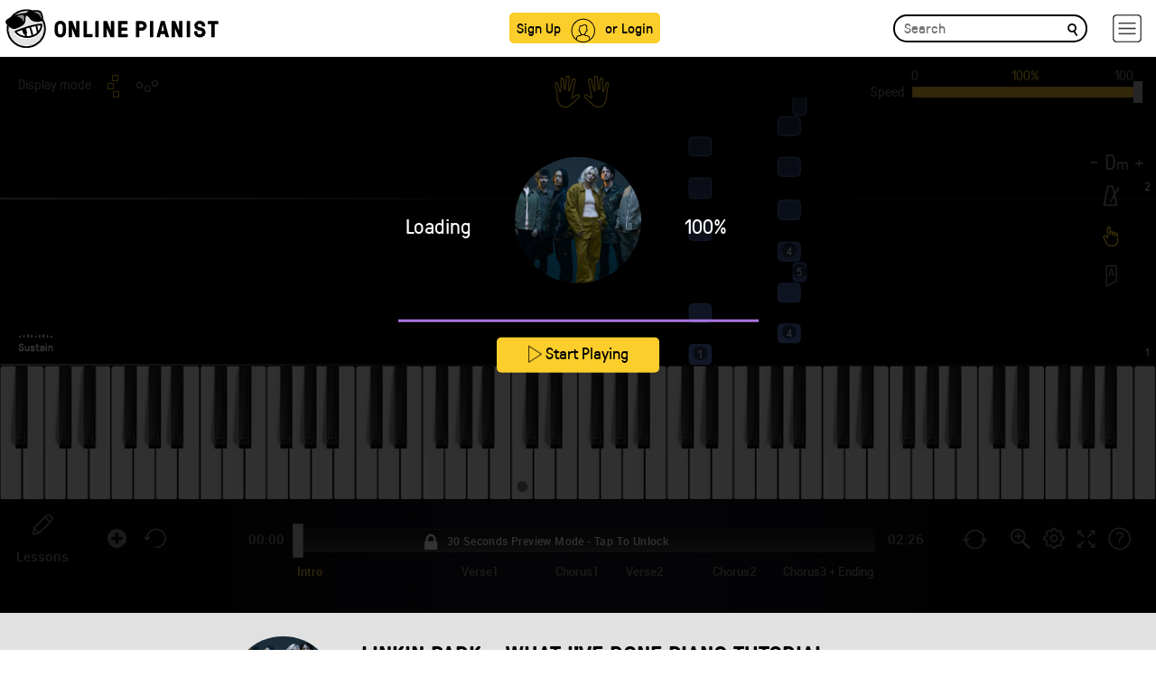

--- FILE ---
content_type: text/html; charset=UTF-8
request_url: https://www.onlinepianist.com/player/api/1296/2
body_size: 2485
content:
{"difficulties":{"default_difficulty":2,"second_difficulty":""},"features_control":[1,1,2,1,1,1,1,1,1,1,1,1,1,1,1,1,1,0],"user_settings":[],"is_premium":0,"fingering":[{"NoteIden":"1;101762;74","Finger":1},{"NoteIden":"1;101762;77","Finger":2},{"NoteIden":"1;101762;86","Finger":5},{"NoteIden":"1;102730;72","Finger":1},{"NoteIden":"1;102730;76","Finger":2},{"NoteIden":"1;102730;84","Finger":5},{"NoteIden":"1;103682;74","Finger":1},{"NoteIden":"1;103682;77","Finger":2},{"NoteIden":"1;103682;86","Finger":5},{"NoteIden":"1;104889;77","Finger":3},{"NoteIden":"1;105126;76","Finger":2},{"NoteIden":"1;105362;69","Finger":1},{"NoteIden":"1;105362;76","Finger":2},{"NoteIden":"1;105362;81","Finger":5},{"NoteIden":"1;105602;72","Finger":1},{"NoteIden":"1;105602;77","Finger":3},{"NoteIden":"1;105602;84","Finger":5},{"NoteIden":"1;107046;79","Finger":4},{"NoteIden":"1;107522;76","Finger":2},{"NoteIden":"1;107776;72","Finger":1},{"NoteIden":"1;107776;76","Finger":2},{"NoteIden":"1;107776;84","Finger":5},{"NoteIden":"1;109442;74","Finger":1},{"NoteIden":"1;109442;86","Finger":5},{"NoteIden":"1;110410;72","Finger":1},{"NoteIden":"1;110410;74","Finger":1},{"NoteIden":"1;110410;84","Finger":5},{"NoteIden":"1;110649;74","Finger":1},{"NoteIden":"1;111362;74","Finger":1},{"NoteIden":"1;111362;77","Finger":2},{"NoteIden":"1;111362;86","Finger":5},{"NoteIden":"1;112569;77","Finger":3},{"NoteIden":"1;112806;76","Finger":2},{"NoteIden":"1;119042;74","Finger":1},{"NoteIden":"1;119042;77","Finger":2},{"NoteIden":"1;119042;81","Finger":3},{"NoteIden":"1;119042;86","Finger":5},{"NoteIden":"1;120010;77","Finger":2},{"NoteIden":"1;120010;81","Finger":4},{"NoteIden":"1;120486;76","Finger":1},{"NoteIden":"1;120486;79","Finger":3},{"NoteIden":"1;120962;77","Finger":2},{"NoteIden":"1;120962;81","Finger":4},{"NoteIden":"1;1209;81","Finger":4},{"NoteIden":"1;122406;79","Finger":3},{"NoteIden":"1;122406;82","Finger":5},{"NoteIden":"1;122882;76","Finger":1},{"NoteIden":"1;122882;79","Finger":3},{"NoteIden":"1;123374;72","Finger":1},{"NoteIden":"1;123374;76","Finger":2},{"NoteIden":"1;123374;79","Finger":3},{"NoteIden":"1;123374;84","Finger":5},{"NoteIden":"1;124326;69","Finger":1},{"NoteIden":"1;124326;74","Finger":2},{"NoteIden":"1;124326;77","Finger":4},{"NoteIden":"1;124326;81","Finger":5},{"NoteIden":"1;124802;74","Finger":1},{"NoteIden":"1;124802;77","Finger":2},{"NoteIden":"1;124802;86","Finger":5},{"NoteIden":"1;125770;84","Finger":5},{"NoteIden":"1;126246;76","Finger":1},{"NoteIden":"1;126246;79","Finger":3},{"NoteIden":"1;127690;77","Finger":2},{"NoteIden":"1;127690;81","Finger":4},{"NoteIden":"1;128166;76","Finger":1},{"NoteIden":"1;128166;79","Finger":3},{"NoteIden":"1;130086;79","Finger":3},{"NoteIden":"1;130086;82","Finger":5},{"NoteIden":"1;130562;76","Finger":1},{"NoteIden":"1;130562;79","Finger":3},{"NoteIden":"1;131054;72","Finger":1},{"NoteIden":"1;131054;76","Finger":2},{"NoteIden":"1;131054;79","Finger":3},{"NoteIden":"1;131054;84","Finger":5},{"NoteIden":"1;132006;69","Finger":1},{"NoteIden":"1;132006;74","Finger":2},{"NoteIden":"1;132006;77","Finger":4},{"NoteIden":"1;132006;81","Finger":5},{"NoteIden":"1;132482;74","Finger":1},{"NoteIden":"1;132482;77","Finger":2},{"NoteIden":"1;132482;86","Finger":5},{"NoteIden":"1;133450;84","Finger":5},{"NoteIden":"1;133926;76","Finger":1},{"NoteIden":"1;133926;79","Finger":3},{"NoteIden":"1;135370;77","Finger":2},{"NoteIden":"1;135370;81","Finger":4},{"NoteIden":"1;135846;76","Finger":1},{"NoteIden":"1;135846;79","Finger":3},{"NoteIden":"1;137766;79","Finger":3},{"NoteIden":"1;137766;82","Finger":5},{"NoteIden":"1;138242;76","Finger":1},{"NoteIden":"1;138242;79","Finger":3},{"NoteIden":"1;139210;76","Finger":2},{"NoteIden":"1;139210;79","Finger":4},{"NoteIden":"1;139686;77","Finger":3},{"NoteIden":"1;140162;74","Finger":1},{"NoteIden":"1;140162;77","Finger":3},{"NoteIden":"1;141606;76","Finger":2},{"NoteIden":"1;141606;79","Finger":4},{"NoteIden":"1;142082;77","Finger":3},{"NoteIden":"1;142082;81","Finger":5},{"NoteIden":"1;143050;77","Finger":2},{"NoteIden":"1;143050;81","Finger":4},{"NoteIden":"1;143526;76","Finger":1},{"NoteIden":"1;143526;79","Finger":3},{"NoteIden":"1;144002;77","Finger":2},{"NoteIden":"1;144002;81","Finger":4},{"NoteIden":"1;145446;79","Finger":3},{"NoteIden":"1;145446;82","Finger":5},{"NoteIden":"1;145922;76","Finger":1},{"NoteIden":"1;145922;79","Finger":3},{"NoteIden":"1;146890;76","Finger":2},{"NoteIden":"1;146890;79","Finger":4},{"NoteIden":"1;147842;74","Finger":1},{"NoteIden":"1;147842;77","Finger":3},{"NoteIden":"1;149286;72","Finger":1},{"NoteIden":"1;149286;76","Finger":2},{"NoteIden":"1;149700;74","Finger":1},{"NoteIden":"1;149762;77","Finger":2},{"NoteIden":"1;149824;86","Finger":5},{"NoteIden":"1;18011;81","Finger":5},{"NoteIden":"1;18240;62","Finger":1},{"NoteIden":"1;18240;74","Finger":5},{"NoteIden":"1;19202;65","Finger":1},{"NoteIden":"1;19202;77","Finger":5},{"NoteIden":"1;256;81","Finger":4},{"NoteIden":"1;34562;74","Finger":1},{"NoteIden":"1;34816;81","Finger":4},{"NoteIden":"1;35530;82","Finger":5},{"NoteIden":"1;35769;81","Finger":4},{"NoteIden":"1;3842;74","Finger":1},{"NoteIden":"1;40322;74","Finger":1},{"NoteIden":"1;40814;77","Finger":3},{"NoteIden":"1;4096;81","Finger":4},{"NoteIden":"1;41766;76","Finger":2},{"NoteIden":"1;55936;74","Finger":1},{"NoteIden":"1;56174;81","Finger":5},{"NoteIden":"1;57126;79","Finger":4},{"NoteIden":"1;57602;77","Finger":3},{"NoteIden":"1;59282;74","Finger":1},{"NoteIden":"1;59522;77","Finger":2},{"NoteIden":"1;5;74","Finger":1},{"NoteIden":"1;60490;81","Finger":4},{"NoteIden":"1;61442;79","Finger":3},{"NoteIden":"1;63362;74","Finger":1},{"NoteIden":"1;63362;77","Finger":2},{"NoteIden":"1;63362;86","Finger":5},{"NoteIden":"1;64330;72","Finger":1},{"NoteIden":"1;64330;76","Finger":2},{"NoteIden":"1;64330;84","Finger":5},{"NoteIden":"1;65282;74","Finger":1},{"NoteIden":"1;65282;77","Finger":2},{"NoteIden":"1;65282;86","Finger":5},{"NoteIden":"1;65536;77","Finger":3},{"NoteIden":"1;66726;76","Finger":2},{"NoteIden":"1;66962;69","Finger":1},{"NoteIden":"1;66962;76","Finger":2},{"NoteIden":"1;66962;81","Finger":5},{"NoteIden":"1;67202;72","Finger":1},{"NoteIden":"1;67202;77","Finger":3},{"NoteIden":"1;67202;84","Finger":5},{"NoteIden":"1;67694;70","Finger":1},{"NoteIden":"1;67694;77","Finger":3},{"NoteIden":"1;67694;82","Finger":5},{"NoteIden":"1;68170;69","Finger":1},{"NoteIden":"1;68170;77","Finger":3},{"NoteIden":"1;68170;81","Finger":5},{"NoteIden":"1;68646;79","Finger":4},{"NoteIden":"1;69122;76","Finger":2},{"NoteIden":"1;69376;72","Finger":1},{"NoteIden":"1;69376;76","Finger":2},{"NoteIden":"1;69376;84","Finger":5},{"NoteIden":"1;70566;69","Finger":1},{"NoteIden":"1;70566;76","Finger":2},{"NoteIden":"1;70566;81","Finger":5},{"NoteIden":"1;71042;74","Finger":1},{"NoteIden":"1;71042;86","Finger":5},{"NoteIden":"1;72010;72","Finger":1},{"NoteIden":"1;72010;74","Finger":1},{"NoteIden":"1;72010;84","Finger":5},{"NoteIden":"1;72249;74","Finger":1},{"NoteIden":"1;72962;74","Finger":1},{"NoteIden":"1;72962;77","Finger":2},{"NoteIden":"1;72962;86","Finger":5},{"NoteIden":"1;73216;77","Finger":3},{"NoteIden":"1;74642;69","Finger":1},{"NoteIden":"1;74642;76","Finger":2},{"NoteIden":"1;74642;81","Finger":5},{"NoteIden":"1;74882;72","Finger":1},{"NoteIden":"1;74882;77","Finger":3},{"NoteIden":"1;74882;84","Finger":5},{"NoteIden":"1;76326;79","Finger":4},{"NoteIden":"1;76802;76","Finger":2},{"NoteIden":"1;77056;72","Finger":1},{"NoteIden":"1;77056;76","Finger":2},{"NoteIden":"1;77056;84","Finger":5},{"NoteIden":"1;78722;74","Finger":1},{"NoteIden":"1;78722;86","Finger":5},{"NoteIden":"1;79690;72","Finger":1},{"NoteIden":"1;79690;74","Finger":1},{"NoteIden":"1;79690;84","Finger":5},{"NoteIden":"1;80561;74","Finger":1},{"NoteIden":"1;80622;77","Finger":2},{"NoteIden":"1;80683;81","Finger":3},{"NoteIden":"1;80744;86","Finger":5},{"NoteIden":"1;81849;81","Finger":4},{"NoteIden":"1;82086;79","Finger":3},{"NoteIden":"1;82322;77","Finger":2},{"NoteIden":"1;83769;74","Finger":1},{"NoteIden":"1;84006;76","Finger":2},{"NoteIden":"1;84242;77","Finger":3},{"NoteIden":"1;84736;74","Finger":1},{"NoteIden":"1;86656;74","Finger":1},{"NoteIden":"1;86894;77","Finger":3},{"NoteIden":"1;94336;74","Finger":2},{"NoteIden":"1;94574;69","Finger":1},{"NoteIden":"1;94574;81","Finger":5},{"NoteIden":"1;96002;65","Finger":1},{"NoteIden":"1;96002;70","Finger":2},{"NoteIden":"1;96002;74","Finger":4},{"NoteIden":"1;96002;77","Finger":5},{"NoteIden":"1;970;82","Finger":5},{"NoteIden":"1;98890;69","Finger":1},{"NoteIden":"1;98890;74","Finger":2},{"NoteIden":"1;98890;77","Finger":4},{"NoteIden":"1;98890;81","Finger":5},{"NoteIden":"1;99842;67","Finger":1},{"NoteIden":"1;99842;72","Finger":2},{"NoteIden":"1;99842;76","Finger":4},{"NoteIden":"1;99842;79","Finger":5},{"NoteIden":"2;101762;36","Finger":5},{"NoteIden":"2;101762;48","Finger":1},{"NoteIden":"2;103682;38","Finger":5},{"NoteIden":"2;103936;45","Finger":2},{"NoteIden":"2;104174;50","Finger":1},{"NoteIden":"2;104650;53","Finger":1},{"NoteIden":"2;105126;50","Finger":1},{"NoteIden":"2;105602;41","Finger":5},{"NoteIden":"2;107522;36","Finger":5},{"NoteIden":"2;109442;43","Finger":5},{"NoteIden":"2;111362;38","Finger":5},{"NoteIden":"2;113282;41","Finger":5},{"NoteIden":"2;115202;36","Finger":5},{"NoteIden":"2;11522;38","Finger":5},{"NoteIden":"2;11522;50","Finger":1},{"NoteIden":"2;117122;43","Finger":5},{"NoteIden":"2;119042;38","Finger":5},{"NoteIden":"2;120962;41","Finger":5},{"NoteIden":"2;122882;36","Finger":5},{"NoteIden":"2;124802;43","Finger":5},{"NoteIden":"2;126722;38","Finger":5},{"NoteIden":"2;128642;41","Finger":5},{"NoteIden":"2;130562;36","Finger":5},{"NoteIden":"2;132482;43","Finger":5},{"NoteIden":"2;134402;38","Finger":5},{"NoteIden":"2;136322;41","Finger":5},{"NoteIden":"2;138242;36","Finger":5},{"NoteIden":"2;140162;43","Finger":5},{"NoteIden":"2;142082;50","Finger":5},{"NoteIden":"2;144002;53","Finger":5},{"NoteIden":"2;145922;48","Finger":5},{"NoteIden":"2;147842;55","Finger":5},{"NoteIden":"2;149762;50","Finger":5},{"NoteIden":"2;149762;62","Finger":1},{"NoteIden":"2;19202;38","Finger":5},{"NoteIden":"2;19456;45","Finger":2},{"NoteIden":"2;19694;50","Finger":1},{"NoteIden":"2;20170;53","Finger":1},{"NoteIden":"2;20646;50","Finger":1},{"NoteIden":"2;21122;41","Finger":5},{"NoteIden":"2;21376;48","Finger":2},{"NoteIden":"2;21614;53","Finger":1},{"NoteIden":"2;22090;57","Finger":1},{"NoteIden":"2;22566;53","Finger":1},{"NoteIden":"2;23042;36","Finger":5},{"NoteIden":"2;23296;43","Finger":2},{"NoteIden":"2;23534;48","Finger":1},{"NoteIden":"2;24010;52","Finger":1},{"NoteIden":"2;24486;48","Finger":1},{"NoteIden":"2;24962;43","Finger":5},{"NoteIden":"2;25216;50","Finger":2},{"NoteIden":"2;25454;55","Finger":1},{"NoteIden":"2;25930;58","Finger":1},{"NoteIden":"2;26406;55","Finger":1},{"NoteIden":"2;26882;38","Finger":5},{"NoteIden":"2;27136;45","Finger":2},{"NoteIden":"2;27374;50","Finger":1},{"NoteIden":"2;27850;53","Finger":1},{"NoteIden":"2;28326;50","Finger":1},{"NoteIden":"2;28802;41","Finger":5},{"NoteIden":"2;29056;48","Finger":2},{"NoteIden":"2;29294;53","Finger":1},{"NoteIden":"2;29770;57","Finger":1},{"NoteIden":"2;30246;53","Finger":1},{"NoteIden":"2;30722;36","Finger":5},{"NoteIden":"2;32642;43","Finger":5},{"NoteIden":"2;34562;50","Finger":5},{"NoteIden":"2;36482;53","Finger":5},{"NoteIden":"2;38402;48","Finger":5},{"NoteIden":"2;3842;50","Finger":4},{"NoteIden":"2;40322;55","Finger":5},{"NoteIden":"2;42242;50","Finger":5},{"NoteIden":"2;44162;53","Finger":5},{"NoteIden":"2;46082;48","Finger":5},{"NoteIden":"2;48002;55","Finger":5},{"NoteIden":"2;49922;50","Finger":5},{"NoteIden":"2;51842;53","Finger":5},{"NoteIden":"2;53762;48","Finger":5},{"NoteIden":"2;55682;43","Finger":5},{"NoteIden":"2;57602;46","Finger":5},{"NoteIden":"2;5762;53","Finger":2},{"NoteIden":"2;59522;46","Finger":5},{"NoteIden":"2;61442;48","Finger":5},{"NoteIden":"2;63362;48","Finger":5},{"NoteIden":"2;63362;60","Finger":1},{"NoteIden":"2;65282;38","Finger":5},{"NoteIden":"2;65536;45","Finger":2},{"NoteIden":"2;65774;50","Finger":1},{"NoteIden":"2;66250;53","Finger":1},{"NoteIden":"2;66726;50","Finger":1},{"NoteIden":"2;67202;41","Finger":5},{"NoteIden":"2;67456;48","Finger":2},{"NoteIden":"2;67694;53","Finger":1},{"NoteIden":"2;68170;57","Finger":1},{"NoteIden":"2;68646;53","Finger":1},{"NoteIden":"2;69122;36","Finger":5},{"NoteIden":"2;71042;43","Finger":5},{"NoteIden":"2;72962;38","Finger":5},{"NoteIden":"2;74882;41","Finger":5},{"NoteIden":"2;76802;36","Finger":5},{"NoteIden":"2;7682;48","Finger":5},{"NoteIden":"2;78722;43","Finger":5},{"NoteIden":"2;80642;50","Finger":5},{"NoteIden":"2;82562;53","Finger":5},{"NoteIden":"2;84482;48","Finger":5},{"NoteIden":"2;86402;55","Finger":5},{"NoteIden":"2;88322;50","Finger":5},{"NoteIden":"2;90242;53","Finger":5},{"NoteIden":"2;92162;48","Finger":5},{"NoteIden":"2;94082;43","Finger":5},{"NoteIden":"2;94336;50","Finger":5},{"NoteIden":"2;94336;62","Finger":1},{"NoteIden":"2;94574;55","Finger":2},{"NoteIden":"2;95050;55","Finger":1},{"NoteIden":"2;95289;50","Finger":4},{"NoteIden":"2;96002;46","Finger":5},{"NoteIden":"2;9602;55","Finger":1},{"NoteIden":"2;96256;53","Finger":2},{"NoteIden":"2;96494;58","Finger":1},{"NoteIden":"2;96731;53","Finger":4},{"NoteIden":"2;96970;62","Finger":1},{"NoteIden":"2;97209;53","Finger":4},{"NoteIden":"2;97446;58","Finger":2},{"NoteIden":"2;97682;53","Finger":4},{"NoteIden":"2;97682;60","Finger":1},{"NoteIden":"2;97922;46","Finger":5},{"NoteIden":"2;98176;53","Finger":2},{"NoteIden":"2;98414;58","Finger":1},{"NoteIden":"2;98890;62","Finger":1},{"NoteIden":"2;99366;58","Finger":1},{"NoteIden":"2;99842;48","Finger":5}],"play_count":0,"error":0}

--- FILE ---
content_type: application/x-javascript
request_url: https://www.onlinepianist.com/player/api/passparams.js?songid=1296
body_size: 836
content:
$(document).ready(function(){passParams("Linkin Park", "What I've Done" , "1296", "2" , "Dm", "https://assets.onlinepianist.com/songs/artists/ios/linkin_park_bg.jpg",0,0); });

--- FILE ---
content_type: text/plain
request_url: https://assets.onlinepianist.com/data/1296_2.song
body_size: 28183
content:
PK    -?�˝Z�m  �� 	   1296.song���s�ؒ�u�:��0bp��I����٪��8�	�$v��$�Nlo*���16���+ቪ|�[s�2��RUtN�����j,����C{%е(pE�*q���:���E�����7-�[�9^^�.Gg;���Dg�C��ዋ���YAQW��[��gv�M�\=�5�а�j^��P<�K�NF�g���<7~}eM���kh=T��%��.�̖V%w�gh��Ѻ����_F���߳ǡN�l���Y؈C~&|�u:�Yh�L�����D!�a�5�5i/�y�=�<�"S`��Z����m�v�,��%��ZZE���S�˕���9��n��5���}c8������/�>r�J.����a��sMy�Y9�oa=tӖAv��jz~��
�=��G�kj�[=�#(Е����#Y������?W���b�Ig��_�^�u1{bk���ˢ�I�3�����
yE��h����	��)�f����<YP�~�E�w�c���b��+����C��D�;�6@�ʃ�ъ8܎'����׏�W[Vˏ:�*Z�� �x��f��;�����~|���ʂ�ޓ����X	��B|����^�g��]֐�yM_V��{V��p|��MQ�3E�����K��{A�l�$W:�j}�YG�;?�;��8y���\i��]����*�bא_,��F�kf^�R�cG����ae�T:FZjΟ�-c������{�:[�3�"�P��r�D�sYo��O�v_���K�j�Qʹd"�N�'��M�����n�ط"#T�~^Q9�)H����a)�����E�񧅎;끫k-��$#UWW�G���\EQ��s��5B���5����	%����åQ��j��X&�i�b�|�	�д�|b�a����Jf�6v�U��r�F����C�1p~�V�����{Q,�e�F�u�|��y`�ڑ*ﻨ�� ˨U�?4GM��`,����R*��Y������"��Ԩ�W��e�$/�	eZ]NI҄��r�]S
�����t����Qz*��X�s껈�-��=�Hȑ,��\�^er9U_'=mq){��^`����+i/5µv��n��|e_|�X�\YNbe�/㇥cu�wEi����y`5�����w+tlG���Z	����������u�-�A����ƻ�a鬆"s"���q���8ȳ���F�V�qc�4Oٷ{o�8Ր4I�bu���?P�M���vq�?�����B� 3���J��ﮮ�e�	u$�,�æP�~�V�<C�ى4���y�e^����7]M�p��-��F��eEe�"1��M`�����|Ј#t"���E��kxn�i�$b:�F�V¾�m���-��N� ˳��&a��w\kE͉4��2v�E͚�Q$`����J�q�O�gz����U��U�+W'��@NO������2K��{����c�;���K�;���@�	>U����aG�D��i�<t���a�"�!)S#\+�\�|B}3(�[��2�j���X��c�dK�����Je�=�.�[~�U����$���ɽ��ˉ4���y�Ԯ�a�@�8�:���J�����~�������D�!M2��ʐ��S#\+a���������
����H"*WJ��lߘH3=m���l-�5[\V�)���Z	;�|D��cE5�S�ސ4׋I�g�)����q:�5/�$f9�ΔR#\+ai{v�?ۮn�*�2$6�'����טH3=m��d�y�yk N��tm��ʾ�uoa�
�m&GY���<�f���F�V�2~}������莠2�,C:_��|���i����PJ{4���������ێ[�.Y?@�Q@��-Mpu�Ĉu0�fz�8}��=_�!Id% i����ѩ��^����X=���W�3�vki����PZD��rj�k%�"c���z��N��������	�J'M�ۘH3=m���"���l� YLgS�`D6����l�w�Ɖ1�!ϐ�̆�+�-�P �@����FK�q5�`$��i�	��)�� Y*�S
,�`�`��������=v5�6!U.�Zd7�����1�y�R�& �, /08uߥ�J�u�.�i�ӭ�Gd�8�z���u[(0��@�&!XL{$:U|l����#�1t��©0�L\,aVCn�a���bX�r����w� f��;��(�}��lI�e�de,��0�1YF�<��8a�,�Z��ac1Y�]��X�%qY�� �e���Hబ7�/L��L|��gMӤ��2������T���a�"�pg�Z�5���9�����kj
0 ��
��b6P��p��s8X�햳�%1F#$ǡ3��	���{O��w���:�)�[��i��!������y�?o�yh`7}�r��J�J*��w����e�&����g4B�>��ò8s0��1�ͱ��zB���CO.�$�*�m�AWA/��zXx��ɔY2 PʓR`;M㙔��Һo=��]7�����f��Ĭ�����C��$6�x�*��,NMM�#�������1�h̚Z��Pq��;�IJ[��� ܚ���h��V�NM��b��\����rUD܏/�X����.�s̚Z��]χX��w���h��FA��Lo����������N�y�eV\�2XY2n�d I8�o� �s#I�i�w��;��b5O}h7|T�~��7)�<F�Ͻ�T<���4������eq�/i����6~�B]�3Jy���W�B��x�\i`���D���,=]P?^�����ojH.�5�6{�v:yX����c09&�u�O���V�����q=��ߴ��X�a���M�O����<��B�a��}��U���%�J/�6�e�kG�f%5�g�[���a`E��J��u#��yB]8q����
M��,�����B�l�Ar�.�y�^�
�ͱ��l�нPPcZ��V�$�⧚�C?2V�U��pZQ������=��'�\[���q+Fj��;t�����U:�r��=.2�J�N��4���C�P��0p�JMM�2���~r�N{��>���*�DT!ɪ_; ��~8E��0��� ��O��C�r�v �b��)�կ� h�ʚ��k�Ao�w�VK9�^���:�^�H�y�;A�
b63�T��g��xQ�^8���$^)(~����;/��Z	ķ(�կ,�O%��#V<��S߉"��$��E،�7�����Ze{��)�!�	�8�N���1[�V��W���-�Y&W��^'0�p9��lhHL����/�R��\�,�x��ٙX�kO�G
��J��$f����T�>�`Զn���F\�g`+m8��VT(�SGNQp��^=n�hY����J-.]�����Anq���l��Ka�X5U�B��(v��
9����(�QY2W�G����6������y���� H� ��$�YA�}l��-  Qp*����P�FK���Nj���pc������`�tG7�M�*z+yO�a�y*�$J�Y���Z��vK�?6B�AOIӓ߱g�W*&�mq�**c�y\��21�?l���\ H��Cͺ�U����WaYp����v���_�7��;^�i���UB�ۮ2~ӛ�W��+�[\�_�ba^%C����B�[���1{�P#=�y�dhH��+�;{�d�9�
u�>{�3�����" b\!/��J�q2�X!���"d�9�
yhΞ+�2���Ϟ+"`���>{��́+̥1{���4�Xa��sE"��B����D�s�
=|3{�H��W��������C��W��sE�9p���J��s�
6gϕ,Ḱ+p�>{�df����JV s�
��=s�Ȕ8��Cm�\�Yv\aG�)��+49�Xao5��F��3����s�������s� ����s���b�7g�"Ć+���sP���j��
 ���]ܦ��V�@q���j���\8�p���s�'i@���@� ����bn|즱�y|�w9���+}c��\A�4�ҳߦ ��[,���!��Q$���s����Hf����7�u��[��ة_�$�:��d��z�XnYIr��f�u:����:�B�W�`��^j��+��U�DտP?|/�����J����4A�.���g_�h���G�UT����3��(���V+�w{�W����CACS����G�r�w���/e1�	�'>V�gx��x%/fY�?�����:]���(?=�/�ɖ^�0�6�a>�����k�ձ����C�ߔ��e����k��� ~4���o�^�5�`r����N\5ÿ�#|>z��.
�\��������/l��_�X��������qK��w� �- � O��f`d'���◠f�,.�C���K�!���h��S牳�� ܟ��?og��֑������sd�`N�l�fA}�Ɛv�#��!�Cr��}!9�4���s�+6y:SU!g�2->��zkR��a ��i�׼��|�|�㳯~)���׿��Es Q����|�q�Շ}=�! �@�����O��xQ}��|s1;��x2���|;�������'�mf��^0^}ؗg J ���_ pz�����_�����Y8�q��]}�QB����þ�� XD����ߧ?M>��O�����Ÿ��'�����'��?4O\#]Q��om��>��@R �q ǧI��zqX���ݛw��2>��L�U����x�|kGq�a_-w�:>�P��̫�}�Շ}��I����a �_|�yqz��y�=�����ߞ����������o�R?�A��r��_}�n�C ��a ����o���98��+���ys���_Ng���/�Z'�<�E�[�-�;��� ��Ä�a;�� ��O���g��ů?����~�����1_�N��h��~���|��e�Շ�O?� �50�O>��2���__���~��>(���?��N���=� ]`��KAV���a H��б�^�������4=���������t󤫞<��O�����?7�+�9B��j���/�w�pr�0�)Y�X=��������������[�BB���V���a 8) ����0 NOV@bo�j�x����ż@�/�[|ƛ��0 
) �GE��^�{���ff�l� �2�0 �v�[��8b7�M& �  ������5'�7�P��7Y� �a{w� N����}�MP�M�/�K�x��� �v��������7��y��5�&��u��t����$��K�	|���ן�B�w��M��}K,8��%��y�eƛv�:) ��W���m�$�~5�{��3j�9��yp1��\I
����mޤt���
��
qh�U(�̊sN 0�� 8�	�-%Y H �A
����` �\���E&�1(�!��y�Z����u ���������S�`�$��S n��&�K� ˊs�u ���t��Y g��־μ v��U�J�8g�8��&C��: h&@Aۍ>��i�֎Q��09�y���8�n�U��c"�_IŹ�LN� @���}�����`�J�G�8_=6���8'���(#�'�.@��q ��"x҈�h�uA.Α��9F�8�����4F��� 5 �� ��T�s�l⼨����Z羕��b|��iH �B ��#� ����ܼ҈sg���SS.Η�uq���:���b��1?9E�����2/�A 0� �|Z�U���8�&qN���s�uqQ(�+b����u 8i�e\�3Q  � �DQ#ΣI����rq���s�V�B�@��i�� ���-�<U �5& ��\����$�q������zJ�	���j�4*&�������{��  l��ju-E#��$ί_M*�8��xz��5����Ҳ�瓚4�� 6 U�ܙ����B��{�EMCF�NN� J�ܱ L6   �s0�sF�{����7az>�$·&�/ ����J ������ `0q��8e�2��!o��|ݛ8z���)�x,�  r �d��i���L�G2����8�z�uoB�Л�*Wlw�'��49������< ��I V�3�Ĺ������?3�7aZ�&��Z]�X9J_ QZ�� A�rD� $U��2���M�M�ɵ��
�oI>9��С ���V o�j��9u����SE�or�J�Ilc�ON�b Nܫ�bZi �F B�H���8��� �&�&�Q�MVQp��4�: ��@��( ���>*�L�� ޤ�2^�&DRo���'��% �NN�fvNpl �� ����@#ror�$�Yz�cyKW�����!���e����qi��:<� `0q�l
��08�&�$�K��YA>9�!�trJaTh  ���CE�<�)p�0��?�M I�s#�&���}����s�B
 1�s:�T����?�"q~va
����ܛ��|r!�&4+G�� @:9�0U���\ �4����8�	����T�I��m��ehr�h H�����Q � �#U�L��Y�cS�8I�@�M���ON����ɫPx ��D��v�(v�ɛy�D��ԛĆ3���iL ����
 �nl  _�?p��(�d#qNRo2��{s�\<9���$�_�l ��\�.�Z�ys����h>�wuE) P���d@��U-�B��j�H��ԛ�*lM��'��A ���E�(�qj
�M}A�|,�&T8s�Z) &���A �` EU��Xղ���w��9�{���RoҢ�]](=}�WoU�s������������i�$Σԛ 8M�<yD/@˘�9�87�GM�m�C ���L�'�Y�M�*���;) �e � ,�\�8om�C��L���Ĺ+�ބO>�5q~)�������K�8|��yA�M6� �&w��Zs�\<9ŀ��Ɲ&�un�h��s��̉s/�&�;MWW�8� @����˚8wܩ�Z��󀠨jaN�,�&�sU-��� �ɩ/� nd@�r+GÉ�;[���)6��%�s�> 0)�	 FR |rw/5�s4^+����p�<��o�PX�#�~lcS��N
���3C�O�7#q^�$�o��M}�{<+�� � -����p�������I�;[�$
��y�M�I�II�E�<y��IP�N �����t�o�MāC�4��i�ܳԛ�U�:�����vM�=B��ݴ���8�_�
o��8�n�Ϝ�̦� q.����2e�;M��[9�i�ͦ�F�\��O5����� �4]]��y�� `���b���o9I��7�k_g6���@<9_� U-b ��[9N�w���Cͦ~Z�r.���_g��y��p�2]]É�h�(�r4�8��a�fS?�jAzvjE�<yx/��a�J��	 �U��`
���M}N�	I;�]��I��� ��B �_3��9N�� ���"h�#S��q��ԿO�	{�7Y܅���.��p�R��Wi ���_N5�X���fS?M�{z��њ8�$@�#��'�kW`���c����H�K7�}�]fS_�8�NN����'�Cn�h�������H�K7�=@�T�� 0��LNw�8w�q �2q~��M��ĹtS�F�̦� q.����� ��sfȭ�2q~V�fS#q.����̦�É��H ��'νor+G�L��4���8'z����y�s*���ϙ�J�_� �0U%��8�5���8�7��{�$�ӝ�;) B]evN�綎�[�z;�$ν)p��l���q~�|^(��ҝ��I@5 `[��YŘ�=�8'S��1h6���9�ԛ ���l���= ����y�6��'���M}c�y���_��NN��sMǹ1q�]̭�2q��ͦ�F�\��O5r��Ep�I௎2��]&������8qVk6�ٙ:��_�1��/�-����Th `<r�>�V�vy��l�#&�s�~OR\��8rQH�Z��m<r����������J�����s�O�
�uh���GnU�sۑ�ŕ�W%�m�u$ͦ��J��M}��&q��vR @������9� 0�]��q� ^��`�8��'EW��Ωxr��  � �>sz��Ac��>Ro�jS���MB���<x���<��������Q��P��#�&�
*qn�&t�N!�[��k*nL�ë��Zq�AӦ>�sNsԶ�6����yM6 ���$�+6}��P$�76���$0<�m���"�%� @�3+G���*���C�H�7�#��G�j�f�
qn��3e��`�aS����uP�7�ކ���4��X��8�Ź ��ZSq[zS�08 E�� H
��cfr:�MFFo�H8� v^8�-p�k��Mބ� �8d�;�#��m�!qn@��u����'���fS?@!@�j�7���O|�Z.έ �
A8|_���g�d$���1��q���
��ISqۢ-pXx�ɛy� H7���M�:��7i�ޤ�X�Ź M�J��hv��6\
  ��g��yMU� �-�2+G���*���k�܆{c�ԟޕ�M}�8o|�^8L�(@�x�~�I�GS��Fo�𦾏B ��t��.�Z|�!��)� b��'�������pҎ���+�LNwY�����-q�#�s��D!�7���� �_M�p4,>��8h@ �?L��eX�/L����^+6�� `�j6��`�&�G˂��Ö� �6>B��|��63o������Zg�b ��Ϭ�R�{js�����ɩ�8MU���/�́CR �al?*@�: تZ��g���qP��B�/L�ë��Mfr:,��$����Ql�ס� �� ��Z�ɛ�n�N8t	 ��A�K �8�h8��s�5��� �5���n�Er��l�X����$Ι�)Ĺ�:4z��8�eU���#p(������Q�On�B�otu	�z����&qNWG3�qP# ��N�qM��h^���<�	 ��tuW��6�G!�n�	�b PP�sc✰�M���� @􊮮l  ��69e�0Q�sc������,Υ���oA�3��94(��% pR \҇ ��yg�&��#�Ź ^�UU-6q�:jU-������8���8"�m�`��o��3����M]�8�B / s�`P���.h�I�S�j�l�轪�6�����@19�xH�\�_\(�3@�#���� fW��h�G.�Ȅ��9�����3M����������)'ס! ^�k�љ��� �� �@��۾��)G�uu���&΁�T$�7Ĺ�8(2� �e�  b	��L�(�(����?:�ı����\Ý&qn�8_e�2�C�8�NN/��Hu��M�9�8�Qq+��G�.Sղˎs��s�l�;��t٢WU��Ĺgo�p�-�8g�!��|UQ(�y����YU�rf�&�5�鑋�P�QSq��p(��c���6u�3�-(:��Mסy��љT�K�"(����:� ^�UMNm]]��fV��y	&o�zQ9M�mR�� ���>9�]v��f��i��"
` Ut�L�S���� �cT%�m�Cr!�M��� �3 ����~6Gj5�.�j������9�q��q��(@�Ѭ�9�^@�R �}� ��3���ꐹr��#|�n�����M}�8���Lá q.���!q���ꤪE,�KЬ�/ ��/��{� �9�N
�2Ԛ 6 �\�����j}�����&��0�l�PRxorr4�#SU��3M����gs���6�mr��!j�Z��&�{ �+n[�8�O�/����p�t�Ko����n�=�r$��j��;���._Ć4���)��Ѭ�mr�*��T�����	f��`��&I�� k�\�+G�#\���ŧ`��pq�:r�):C-<Ƒ����MUKk�j�Q�����69�{9�4U-�Ĺ���7�M���&���� 4�p�4G.�$;IQ��yՑ����i��G.����-m��<���\
 �(���yt�6�s�7��k�\l�s鑋8�����B �tG.l/�Kw�G.�VSqk�SP�s# �PSղ��/͛t༽��?�Ps䢂ě�Л��1�V�����9��I`�݆T����iT��y;��8v^SE��:%'�H^b l��B��ݾO��ϓe�.�ݽ���bqq�[6��PbD8�?�'m��G�ٖe��u�բ5^�vΏ�jY�� ��q�(�sy�x	�C׬.u:tI@:4U������wr}p���th���BD>�{ۥ��$#�j��I�Δ�3�=���M��6 '�G�� [��\� ���/�e�M�5 �gs,�@�ҡ9j�S�
�C�����)ar��t4mN����r���ӄ��&�o�@�pnۜ��!��R��T�71΅��6�nb3:G�j����	a�/���Z�����}� �¹�t��0Σ�R_D��Ml�S�zΈ�܈j�=�p�oM����zv
݄��>�3���|َ��锴�7���V�%�G[�=h dk q�t|�9�~
��%m�:9��Q�{AN�j廊'����l ral I2�j�3�&��Z�`*_�7�Ӈ�8�J7�f�E�'G!h���%ZS��6��FX�Έm��k8�yrXƆp~HƹN�l�UT��q^����o8�!s�p�&���o�s��9en������?� �L �w2��$w�L ��T� 8-���lk ;��0΍�p��"��N��P�8λjs������pP�g�爠Z�p�dn����&�M8��G���8�?:=����ȈpNo 'mp:9�.����;nN�y'k��ؠ��[g��:#���uf}s�m�S�c�յ�7�f�����d�q�o�׍�DY���ٔ-/gH��lK��!`)G�t�ϛ�֙�l �o4��pP�V$��n�*��P-R~>��0:iWu��p�n ^���PYgX�]~&��;)N� ��1�[gz��T��k<dȅ\���#�o�M��b�� ?�mN ���0��	�j�����r1iӡ��L �s�6��1!�U8ct'γ�������$�pnl �s���!�q��0�����gsҡ�*��ku��]� Z�y���O6��o������	�F�ɟ��㇃��<� ��u�@ƹ[�@�s��Kr�O�K��5����A� :j]�M �w����	����`k ��Y�cG�g�b4vC��:ε�Iv7r|�y�2#��/&�������s�1�m ��m8�ׅ�h�G	A��@����j���X]sy�Is����u�I� ����ʷ�n�c�����`��2���Ɓ{AP-�t���xղ3�M&�W ��r��w�%�L�I޾��Z�8��Z���3�bc�� 4N��Q-b�Կ���;@716����ś�&�~:7^�'-�p��N�����fǹV8��|��,Χ���N)9�b���iZ�A� ��qn�M2�	�ԯN�&�6���gs:��8�5 ����<|�9>��/�͌s�p~��b�P-6���W�TK}r$�PƦFX7��p8fJ�����#�n���̜�yL	a��B.��E�qn�M�Q���s��'`�w��`��ʆ����G������������$�q�RG������M�`��1"�G�p�BL ��0�a����q�q� �s�w>@�s[6��7�Z�+��e8<$���� Tˮ31λxy0�)T�p�m )�H6��w[xt�H6��q�GB���3�Z���7 �e�o@yM��FB.Rgk 7S@56�M�@�R� �k ����iY]���� !n;�n2rt��fJ&��@��prkr��9�u����%9Xgj�@LJ	h�x���%���	࣭�����\$1�m����[B.��CM��'�pcs�.��I8�Q^ (R� ���%tP:��& �6 �����Iz���5vy�r��	`�'F& o� ���Y]cο�����k�&k�y�S	�R8�~�m9�����?J�|Xh`+�+M��7�iܜ���R������\��9]���	@/��vݐ�i���95�����e��S��&݀ n�z5���f7C�ӊq�H�9��I�7�)h'����*9�l >ߺ9]ݜ��ՕE?#w:�&�	ݾ�Sæ���I�o�����8nY�hm��U�|��3}�%&��VP�}��3��E=���Y]����\�q:~��>�#��Y�Z\Dϡ�ؚ������;+"�;��!�H��x�`��<EB������p���(��L�K�m,Z�}Nw ���^�\�Q(��RXA$I�QH� U`��V~F�A�4�J)�%� e��H�dl��z�FQ��;�ioO��v�C�5����B]�A]�_�]��iJ����>d�����E-��3��%JQ%H̱A�Z7������f���'���֎�������`|ֿ�!�t����820��h�y)�m��+kJJ��ޓ��UQ�1yB�����+6�y?��,�CF����I�&�&U��;g��S�@]v\Z�5�Z��GW~@ș�ԍHJ!�$�r@nM�R�ysPm)�}���1U���� ^;��:0����B�e��"@Q��;��:���d�OH^]�,]��u�
�$Z�4�~@������3���1g:���%=�Ca�b-ꘐ�[1��3s:>�5�ƍ�ZQS�LZ�c)� Q��D�*E��q{y;��F=����E% �줵�[��mw��{�4��CX���n9z|M����X�mN2�(����d�.j��R;�K#5^�ճ5kQ��=�YZ�E�c`���K��h�R�����=����\t{��r��#��r�oI��αHZ{d�Pl�]��A�$��8-��I�o��.ou�T%M����������:�&�rvY4�.iҩ����;��L�� 9��Q���r�~=�F��!ɜ���_[yƀ:���lDr��g���=�uT��/j� �jpZ�E]�H��d�NY�W���B�1&��ׯ�����T%��~a;�,E���H2�����Ur�76�
�x���̒�苺|��%��V';��p
�}�=���J��/��J�@��-����"Cy6\;�Q�G�����2&E]�z%�:]� q[�z���n.�O?ɝ���DHr�Q�JQw��닐�U')p��{m$��|�[��{$v�'��uHc@n�L�7����
��U�g_h����Aj!��y]�μ�Ws�;�.�$��]�!x]��6u2y�V7��:!TE#��/3#��x��������uQǄ�Hl���L��;�����\8EQ����M)��r��g2���Ks��;��rh�
9t��A��F!'���	��/�����)2"�;��(�"��HP�:sc��(j-�+Q��(ꃞn�<�A��y˒)�ܾ����FmVK�IX >���9Qw�d_��3�r��#;
}B\���7/���<�);����;�i��݇�:�	RI+��rj~��̛} D�a[�*y!ƶ=Rڻe�=�_��h�{�U��T��N+��@#	o�J�IZ!��.zk.�F�)1��m��RԜ"�Nژإ��$ ֢f�����"��#��~�rk��2�����z[�����I���7ڰ�R�.D �/����/��k̼��Io�N��N�@�e������a\�R�}���q)��A���N�gP��������/���:uQ��[�5PP�z��#�$�0��ķ���Fu2�k�_?���Ɋ�����
�5�nD�He}��`}Qw�L�������FF�2֢N)CQ�?�E���	���Jr�O-��0@��-��敟�"�;W{��Zrw����!8x��sSjM/��:43���=�r�(��<�:���di	e��X��9\�-i�ju�1�id�������Y-�$� ��w63�r�����ټ��u���<dT)�!5hI�E�m�I��;c��Ы�)��H�F�}G/ m0pU���E������������ �LE\�Z����;I6�$��2�38�Qrg��u��V�AB�t�.w���r�*��������?mG3�c}Q{${�����=ݰ�Vr}����Sf$��,���I�F��,�|�`�����e��j.,���ŀ�*C�h�.�� I��X��$�[�Z|D$w��I.��$w[�y)j���^38�Z�|�v��#v\�zd�܍�����\�֢�<r�$�:��Ԓ�\&�!�����φ:��H]ͼ��ꙷ��ѝ����2���F�{�clH���l.jσ��W'(0��r��Gz�rW�np���r_� �[�����)�z��#�%���_�:C��a�c,}�l�kZ<�r�b�������|:�z���O��E���m���ʧ���y������迋�;mQ���QyPC0���N�K��&��C�I�ۗx�(XU'�*E�����;���|v�Z{��{���rן"�`��C^j2��a�
���@P�wƗ��{@$wg���0E@r��o��B���m18��k����=һ��)���В�(� �&�ZR��
9rK�Y�t6u2l�
BK�&��4B�-�����-�l�@{$#�#��=�-"�''�{UԬf����!�������d"�:�ɕ^*ǣhg^�!6k3�]5�ƨ�y��ݗd�5�T%�Ĉ�����}�	Q'�{$'�CR�.�2��F@�jQW��4���c���Z�\u�/jJ��WP��+�+������ꙗ"�0.�8�>@�`���!	1�Nv6u��Ǻ�ݸG
q���#��l}��@ުN��.��p�x'+B��RԀw�L�oQ=��.2�F��ʚ��
X\� �垢�ܝ��N�������c�����t�/�Y B0UB�sꢾYJ{�#�C�C:����c,��X�,�Ӎ�e.�.��hB�k�]:M�GA��5LU��,=��pFB�ٶ/�P�F��$�ef�K���+�;�Zr!6\�
(P�e��6��;�A��F�;y����~l��R��^\���*!��BNr��w2���yBf^�μ�z�P�p��O�:���d�s@X��=�f��`}&p��@��uQ�3�CN|����s"��.�=R��񋺨����j��z'E���{��	��߶C�徾G�{�1%�~���3	�R��9B/u4��]��Kmu���;��Ƨ�uQ;n�����.��C����G(i2���s���Gz����#y'=�r�F�;E?,�\��{��t��N��gS'����2��\���Q����ђ���-@Kr�������#�?���S�I�rW�T�*�\	9�B���l�W��*���^+���&�;?��y���y7���x'k\�~�u10��w�:s'`pxOD�)]�������v�!�D��m�~@��?6u�5b3����)Q'�m���7� �/�!�,I����%���i�������!��g�!x���C��18�E\v��N�mfg�2�&��%b`o�Nz,ct���A`���S��S�����O��̌�V��"�;yQ	9.�����Ȉ���E]��`�}�X�HKr������V��^|#�zU��$w�B��<0 ���e�<�g�aW`�{��?��=��A.w�K�g�]��� ��e���c�X&�,㯞�L�ŶG�q��6��×�q����=!�|5X&��2C�B����N:u~�ad�^v��SB�I#���fǈ:����|@�S�{�����.�Suh�n(hI�.j�bpY�D�C
r��"gA�2��Ͽ Cp}�qOZ�sCh���_?\6�&��H�q�D	�%�3���3�R�Kͩ�^j#�}�fC^�_�ƗZ��!��v���Ӎ���)i����	bp�����I�=�1 ��$��E�9��sx�NFV��={��n�^K��N6��[zA\�l.����q�W����I71��0�\p'�#�)D���u�E=05
V��[!G�Z���x�r׫���� ���hIe��S��H��ۙ�F�$g�ms��ؠ��@'�6?A�P[�@ץ��J�����kץ�K���9�v�cf�������"�}��4��>�ٮ�98�-��Ǝgi}�͑p}M|��y}6�O��K�����x���-��1�&�����%�h˝&�z��/Mf��Iu98�s$QίaKʬ�Y�(\��ui�pp��J'������j����%u����E׿��f«����8�Wh��xlIі� ��I��\s$�͑hP�i���Ƿ��9R��9*Cc�_m�b��Q����.�Z��al�_��~�}s��-IvO�q�S�|*�ȎB𳖻Y{-�o�Wh�#N�_��.��lI�u��u1�a@���OE��t�wg_a�$��o\�|�9M95���-�O��r8�j ��M�t�[�d�EG��-�%F'G�A'�s��=/2G�t��do�k��ͫ�:j�O��:���k���G{�1:�!m�3G��#���O�󩀱�)͓�|jqi��J'��װ%�������r��c����Q.�����N�):4
�u:<�z���m���i}�͑̯�r�Z���=��N����2Anf��e��$���W��fi]���b��t�7���C'1H''�]^��#]�������uS�W��ťI4k�O���NJѝT3���ɺ�Z� �t���2���1�r?|0��ad��Բ垭 ���Ƶ�m��8o[��і�r�&��/���?��̕�_���?����������/��?�?�?���_����O�������_�߿}���������������O�O&>�8&m��BI�u1�P��gh��U����@�W��;~�C�ʨ. )�Яr�Ew�U8z�8yrE1x앓؛��ߋ�'�O����܇]�2�d�Zd�D$~�E��=zx���,|V`aH��꣧
ERT�v�GXU��1�f���ɓ���i����b��`3�P��:����4N�zp�����Ҙ@UǪ��ƪ�&��qMaO���� uM�3����QF=pl���<��=l�V�Z�@�c�]�z{�����ҭ :� xr��=�`�_uO�`!�E�ְ�hXek |�4z��L� �,��"�" ��/��7N�U�9h�gP�8&�� %c  -� H
 ����9 
}�uZ�x���q�lC�4I�;ʜ�x�c 0�C�� 
 J�G �:�@�[Ҟ�8��<4θ9��o�� 8�1��0z��W}��D���}�HZ�c $Y�4[��~�]���(C��%k ��#A��!XһڲR�bYɺ��	�q[�:d�>4d"��<�| ��B�<4+fZM�:��������P
��mtc���EGtc �zl@�y�j%�<+d��
��5 �а�UG8�FȋCpu5�> ��p�v��[V5���}4_ X�&o���cqHshq�OG_��], �5 0��@�B}����Y�b[U�5 �1��ή$6�Ь��e6R�3���'�����=���*���*`�h���8��8��9�Թ ~� -��jK��s��w�_[����DC�$�%9Xp2r����k6���B� 8]q�hEB-ڋI��<���"�  p�s�!pN���ՍZ�]�h��5 �����N2����:6�������ɩ��9k��>9�>�S����o�n�	u������[stq�^ar*3{&���9[@���i5 (�γ# �� ������q�(8A��s���5 N�f8ϛ8_�6��� H`�,�LN9Α�a�NN� Hd I�i�U�c�q�j19e��sύS�Up~��R��s�s-�9Y`�08���m��8/�`��K�1��)ο�N����ˍ5 F�F T�9C�N�X�b㙳5 �15&�Up�����E P�@G�q�`�CKZ������`�q}����ɴ06�\k�\��<Y`d�p���N�C��P�&k t���`��1�A;�������gc \?��G8���g��p~Y�s1 ޽���ԇ��f;m��9��n�P�9΅]'x�T^X=.d��s�Q�G���1 0�g�cK�4���h �SG��w�!p��l�p^��` Lz8�5���s�u��L�k �F�:8߇��c���'{������5 h���8�b����lg8/`Bk ��+���F��8/�� �7s# ��<�!p����8����m���EJ��F��o�1Y ��Y9
6�O�&��
p�� ��k����s�s^v�*8�5�������s
�s\��ϋ�)XMT�x|��s���)';8� �8��y�<�|�sA���Kpn�c����!p��4����q�����q�	T_a�աR*���:�'�iUS�q.�'��/�8G�z;8�g�Z@un�>���@���~m�F��B�s��=~͛M���|�\��[o�6��upӦ��\���s�P�\ַ���8��S*�9X@�=�|M�8ǔ��<��㣍7�j h�@Z�5Íss �t��i�/!p�*�M�8��P�u�:/���s �d��b�H��x�o�ogp�r�K�Ɲ�8��B�s|zs�;�9r���p���� ��r�s�8'F;8Oj�Y���y��s������� 0��k��7�d犡�9�)7�
�/b༗+���Y��z�����*8׻8�zˍ�a�C�q�̞�����c��ccS��� 8�[`3冘��9�?n�Ʀ~�qΡƹ.�<W�4��9`nl�����4�{pn��ʄ�x��]�Ʀ~�q�B�s���ƹ����0�����[by�\Ƞ�k}��8\]����q�>�~i@��1p.(�#>�6�wO���Y���𓑛P����5���к�����̳66�k�|�8Wc <���8W�sT�Ʀ~�+��W=��$!p���M�8�B2�� ��5���(Ε�M��T)�8G"��s���3gu�s.���5 R8��8�򸺞�sk�\��� �8��� 9 ����K�sy8��8wBj��L�q��%�g66�k� �^CD&Q��EB�|}�Ʀ�A�bm�'�L� �B��taޡN�br���1 ���pUK�Ʀ~��C�󜅿8�9L!p.ȋ���5 ��78�8�ɡj)'����o@�s����8�8k <��nLN��bG�b��U�C�q~v5���s�q�IscS�
΋���3� �~��\B�\t��Up�ƹ���1�9(ccS�
·��5 h}���8^�5���P�\��L���_C�\��� �\�s�=׌3y���]���7���8�6�G� Up>����]�p�<[ ��m���W3����3U��q���q��$�M�8/@� �6��U-�sjl��mǹ�q<Qr�s��Z0�66�k�|}�����f�ƹ����	hl�T-�ƹ�ݯ����ei���-��c���|p��s��k�9��^P�1U¤��y���
�c���M
�9�����'�C�s�O��8�iM\8�!�9n��ob�|���ԯ�s	5�Ou���9��/w�M�*8���5 6s�8Ώob��7�kl���9r�q�~e���K����(�8���+�����w�Z��sk��W��� 8�:� ���d��<�y}h_�q����8>�%56�k� ��\Eh�����M}����8g��Mp�9�U����74έ���Sw�q�U-	76���|	5����~|�T��)�8?���1�I���rrjn�Oi�8{����9���8/U-h ]���s��l��Q8|�ƹr�Ƒ���<�jI�׍M�*8�B�s&���7���!76����C�s�i#p~���}cS�
Η�_Z ��=�B��p\��9�� :8_B��r���%�8'���s�q�H���o ���9�� �7�c���u��<t�� ���8�s�F���I�q�
�ǘ㜳L�M�8/��8��A���<56�����P��A�p�b�M �M�j�\
p� 8�]����&�j�6�/�./��y5΁׿�����L� �s�W��ȍ ����\�������5 X��<x���c�pX祫��8g�G���c�q��MO�M}�ʑ�q�3����Up~م�9϶�M�j�C�sE��u�z�C���f�Ʀ~U�R��3��P=�s�8�����pnm��c�:t]��1p�7��s�q���k�s����em�����F ��y�qΙ]�A� �5 ����8W���Q8�6�߆�ۻ��8rQ?�b�|�KcS�
�S�q����ס�s���Y���_猡����Aס��|��󑹱�_m����|�y�8�O�8&ll����q��Fס�s���A��9�8��5�yG_��9ιKs# ���c�s���:�8��<��q~s�?tO?5
�5pN1��4��8rQ磆���ݮol�WU-1�9�ס���c��n}�t4�c���$���uUK�q�>h�M�*8/&�J� ����q��8�8O��ԯ6�1�8'Dl\���s	���Ɖ�9�	���O�J�56�����P�\/� up>��9��s�tu�6=�����,ii_�q~|�5�\T����I'll�WU-9�8��;i\��;�5�q��il�W�j�+�q��j�8���ԯ6�WWbk $��u��q�m���46���s5��6�C���J_�;�y��2;��7sxW��c�;\]��9�� �7�c�\�ߺ���E �� P���k ��/�09=q��9�	��Y���o�fh<6Wo��7��Dģj)���������L�=�$��O��&\*no��DY=���:��q��u9�!v�q�8��B���r�#�����q��ס͍s=�s9�B�{�����q��f�r�k
���q��ס͍�Y��8�s�8�	B�sM�r�KL�B<z碡�9���8� ��qއ皓�q.�8����q^^�67�9�>��6�o���8έ��Y��8�8���q�L�bm�#,.�y���q��+Gf�y��qT�h��yy��8�\�s�1p�I��3pnu�ӆ\����y�{���9���q�C�8�9p�� �r��u�*8OAp�q��ס͍�����8���)y�e ��Ǐ7.ǹ�7YF�㼼mn��@�r��&�Okzǹr�q�A]���uh�8Ο]��6���8瘪E�=��2 ̎s v9��1�3|�8�G5�3..����!p�?�p(!n��Cq{S���7.�y�q.".ǹ`�q��v�8Ο5έ�sP�9�c���?���]P��<�8ό�y�C�sV�9�c�sar9�c�sQr9�1�癲�q^���v>�y�q.����B���!���K�<��}�8O� x��s���9	{�¡��O���q�b�sP�8�� 0;���<�8ω<�s�P�|}p9�9va�8�B�s���8�Ŏ���㜦P�<��e�������8/��8]�󳘪�N��y9957�Ot��S�<�}v9�S�qN8��B!p~=%��\�P� �����8/'�f�y���8�>�A��q�L�bm����q�����q��9Α{��<�jɬǹ|5��œ�q�i��\92;��N�C8V8��sA���sk���å�q�1pi�������߃�l��O��鋂�L�y�P������Z֜	�sL�y f�9���r����3U��q�]���>����8�R�q�O���j���<I�q��*.��e�8h�����n�r��H���\&O�7�Enlk��q0�lio�@��K��~����P!�u����R����o�C����8�)@�s���y���q��@�s2q��i	7��qt(n����9Εr��y��8_=�8�W���6y�q�q་��\��y�. �yR�/�88��7s�G��3�8��y��r�����|�	q�箮f���E�9΍�K0�q�Ĺ�A��ā��{WI���Jq�ŉ���7+ng7#���9q>�s�s��Yr���9�����#�8�ۡ���us��)p�S����S�s�r�ϑ�?ξ ���9q>�s�s��ˠ��<Q��%*�8OJ����8�n�L�׈9�=w �G�/����8OB������<�9mN�Ͼ��d��~�����r���O���E
��� ��堭���s�s�C�㼣�?� �9Y�l�f�q�B�Қ8�2F�q>R�|29�=�8�-B�sR�2� ��T�|�s�s��Ar����|1��J���.!�y��}�q�%ο�u��<? ���4b�����;�q�T�|� 9ΓR���0!���6�8�/��k��� �y��S0�q�=���y�G�q� ͎�QF�q�(p>�@���8�@�s��y�T+��27�6�������7+n]�y�ݜ8�z� �9�8�0!����q�?C�s�9p�	q��(mM��_���ܸr��;�qn��\���d9h<�8�ۡ���qΕ��6#��d��|�r��8p�+��z�[�}� �y"���G�q�"q�| l/������8W*q.��h�z�����q� ͎�iY0ǹr�\r�;*q��
9�C��y ǹP��~���S�,���J�ϣ`�sǁ�."��� hv��]��F���%�q�D%λ�'�q�ΗN����y���F�1ǹ����8��͉����L���C�sO9���"�8������E9hk��s�s�C�q�Q����qN�����y�ݜ8_��c8�(p��r�'�q�y���8���!���5q��#�8��yw�;�k��V�����OR	6�ZZ�ko��8W�|eS����k�����W�taX+��堭��!�& 8O��e�G\eS�η����yj= ���뗃vN���ߠjiM�w��W$η�1�8��p�9��|L�o �U'��u������r ��9�j�]�<�j��� ��:�q9��*N*��&�՜UV���d@h= L��) ��Q���G�d9�%�8O8]�++G�L�O��@9hG��������i�{
�m×Ӈ��u*����M�?� ���ZY9*��@����
7)&��g�Se��#���c
 87
��Ce娜8�8�Rt@�<��k#8��<ι��5��;�[��R��J��5��_�tJ᪲rt��yd��^��Ye����2n�����˩�� }?�r�m����:������r�\9p�bnR�a���j��rT.U�G�p�s��.�  y�]�� �Y9
��k�m� ���#�s��k�I��s��?�B���@���8p��n��y~ 4'��J��8���I�'*q>N"H�<�8�"5nRL�+�8_�Y�Ĺr༓�$ΕJ�ϝ�P��s�d{f"���J��B堁S��kR$q~M%��)	�8'�]7�J�X�����z t_�+����%Q�ܧ�͈��@-j���EEpU����M,>N^��~שs�M������*�JɆ����b����կG@@�DJ@'.=g� �y��z��"�9��)b�G�]'��:;�g�N�2��c{��kN�n�k��nq�� �Q�eW�47^�O��"#_�N�?�	w�L�`Hn�j�ߞ]�{�
�@Q���q"���N.D$����P[�P�x]qE���M�MJTuE�?���Ó;��N)X�������6M�C=v��^�o)��Bl=������XQ�68�ZKP�S����r5��� Uϫ����\�������������*?�nR�[�ԧ`�\y}/��=�oEݰ"���W���Cx�� Ŏ)QŎI�Ȗ5ه.W��Dl�S�إ�'z�ʹ��E���Zl�k��ArP�6�UZ�����)1)��0��4c�r#�)7m�kKE�XL@:��NtTĸEv<�.$K@ŧP�A����$��m�@��=���k��&�S+*�¬�žR@�J��c�=��q��S��O�p%��˧u���t�n��#�>�֪��oZ�9��!�vE����[�n;z��@}=�1�Z�t)ts�Hi���ڲR��#��8�|�,!�O_�R�����G�(�H��7���u��J�q��a&��'`�0xj�p�z�ZI��_>T0NX�.n]uF�;'�؆���/J�^v���_�H�=�*r�rW���:�dd�������P��^��*"�O���Nr�B�5U&',8���`n������R�'y������K�A�  �<���o������s=p�҇�?���D��v`�~N�l�~ B�|��Yh�L�	A��P�#��8�|Hk&?l�%rH�=
� �����J'G���C�}	ЦL�Jߞ햷�O&�TV͋��HI�E�  wr�I;��Q��$�'h=����2��pnޣ�{+�췑FZT&n���l?�@�
"�,���%�o�k��� �@ȝӎ%q�Nr��맀���+�����Կ�3䮭t���^�f�|�ۑ{JYo��&����v�H��
�܃:h'\��p�=׆�J�)�{E.���U����b���kr�i?W����*�������IiO/�Xٝ��(q�	��ܓE����sR/�("�|�ۑ{�FX_ �攻<~�F�*J"��V�#������V:�ow]���"w'Q*[(��xǥܽ�����[�NJ��@'Jz'ޭN ���C����Xxs�7�JŰ_F������j���:��NZ�B>���݋��6n�ʇd��H \����W 5���t��-����OدZk#�vK�U�'E��܃��=�*��Ƌ�nN���j~�z�d{`[��I��gW r��p/�餗 r眞g���T���g�莾bB>�S�s]5�����f:9�B�H�vId��c~q)��Ow�A���'/ rύ[>5��/sD�{>� r�GC,%��[d�GR�,r�� ���e��f:�9׽r���+�S���1E�e�I�����/g���5��9$}�������X9e�����Nr��be�R�s+��WO��y,��=��]ōXD�W�?�gD�Ŧ�C��7��V:��!w���%�R�K��jHʝ��݆�&�_Ѩ�/o]U]WN�s��?����M��1O���vcK��?_r��ܭ�Nj�~�7H�IcR�?�����'y��=_? ��5�c<���W��e�u���¥�/ZqX��2�C�=��ݵ�	&P �'�ܽ�C���K��-���(��I���Ͽ �,�2�>����Y� �N�=�r��=�:�G'�\�X��t�kF'��Nnw���x�$�"a� ��\��������m��PS�ySsh����OA�n�|��7�[�S�!Ʈ�nYN��R���7 ��b��c+��m�[ �{�lIƥ�E�F ��r�O1!e~�gW�Gjj�<�)B�y2�.�m���(�eF�o<䞋e��N~�w�*�ޓ��E�U�E�Ε�޾;�&�_�v@�X&��I��A��!�퉣@e�j(�sz��Bv��v�䮞RP�a���A����oS�e^ ��{p6�A݉��������c.�I�tr�շ@�i��-�)w���+�"rO�Xf���G�e�ݚ����`o�r޶���{�R�>��t� r7�U��!���d��=ȇ@�7�;�ܕK��:��R�����R�c��bB�D���K���� H�s}�>l���HE�~̐�4��~������˝M���1����}5���s��@.w6宓".���ўr��A.�����q��ƹܷ��rχ@������Ls�=��r�!�Qq���Biv�;o�˝�htP �+�r�� �;ٻ'���宭t�Q>"eu,rOq��-�)��g��ܝ�� �̴�)��I�1U��E䞧�ۑ��z�'�&�������h�����C���2�Ŕ{Ȑ���N�y��Cݎ�/��V����{����*ϵV�IT �[Ϲ�5��rwb �1�!U��CE{]D�L�oǨ���O;ԃ�@����!VlI�L����� b�宩����"rw����q�h�O�r�~�����"r�\�}|��~������S �C���%3��u;rw�JAA�X�9��w�u��b�F��}�\����!ȝˌ�˼@��)��O����.��I�n�e�����-��V:��Q���"������)w�*�"r$�2��gW)((���r��~^6�~��n�S�K�����h��.w�!���a��nH�7��Et�\�C��������K���?V��'M��y��R����=� �8依:= �1ϥ�ǤkE{]N����k�|G*"wɐ{l���j�|��=��]�!��l�]u*�2r�q���w����&�f�{�%V��'M���]�RPPL�\�};BE{]�O%��܁��p�!��L'���h��)��D�2K���A,Ӝr��+��"r�ޤ8�� ��r�\c���Xf{{��=�r�!JE{]N��Ƚ���H%������;�����[�)S�:���I�H:)�U

�tr�\�Z�^�{�r����JAA�;.�s�W��e�.$r��u1�~�!��L'o�=�rχ@�s������q)�������.���rO�� r��rwkX��O��21p)w׍���.ק����œ�WR�'��T���ڷ���I*��S�ܷ�Ve��r�|������rW�SE{}Ҕ��T

��]���]�hE{]F�Xf�f���"r��2��N>��&��u;rw�RP� �iN���U��e�N�e�Wk�{H���I�rg�2v�i�X�roN��~Њ���r'��㻋��r?�PG��H/��5�6��#wǥ���_qp�4��|�JAA	��8����ϊ����=���0X���A,Ӝr���}E{]D��s��Y���rO�s�ONq��b�e��2�K�G�]E{]D�{���= �}��ìrχ�����o�X&���)w�.��u���!���O}�r�V:ii;�9��'uŖTB��K���}��qҔ{��X)((!������>T��E�]A)�.NS����ܓr)��)ZE{]D�>q���d��.!w�2�.�t�ŵ�h���=�v��_U

J�]I���(�+��"r?~��]x� w!]�Q�G�{"]�WsB�F��%�T�^���.w�V�>�E�=���(�C\�J��-ĵbKj�4��/n�D'ɔ{t.U

JtrQ������+�듊e$�T

�2�)w� �u�'R,}�U���ܷ��ߑ���N�1A.wR,s�K�+b���vV[E{]L�o�T����� �H��v���b{���Ƚ9�ݨ���."��"�8�J���C�?V����c�Pa�ؒJ�������wD'ɔ���T

JtR�s�[o���."�m�9�>H���{.���0T��E�~I����T

J�=dtr�Cj��2D��5��?_L���R�=���)w��P�^S��P��ܭ�܃�\�i�	A��PȽ�e^ �攻u�Ǌ�������b%�~⡾^*�H���>�>)��NF�J'gIZqp�4��l�|���ۛ���8��������.�se��og��/.�������������PK     -?�˝Z�m  �� 	                1296.songPK      7   �m    